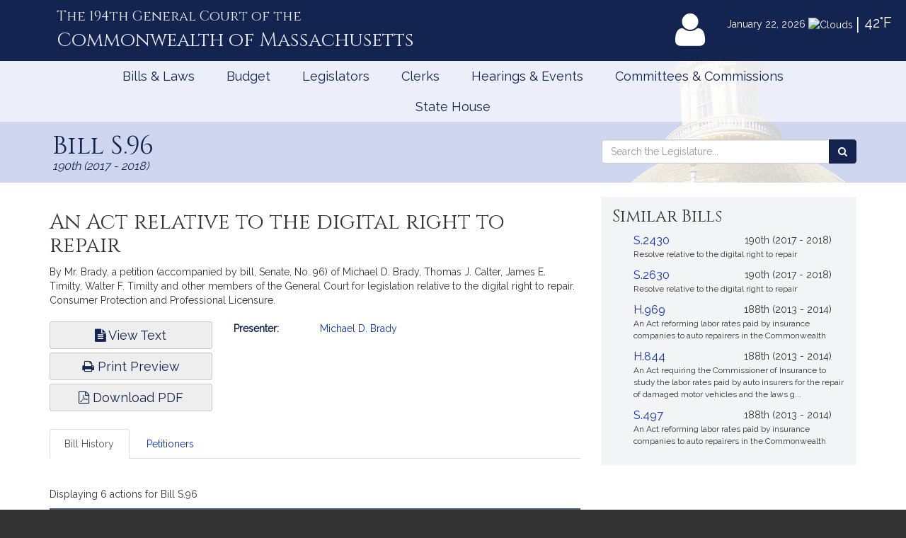

--- FILE ---
content_type: text/html; charset=utf-8
request_url: https://www.google.com/recaptcha/api2/anchor?ar=1&k=6LffVvYUAAAAAFgtGnNLexZBT_BK7JzNbOEBaljw&co=aHR0cHM6Ly9tYWxlZ2lzbGF0dXJlLmdvdjo0NDM.&hl=en&v=PoyoqOPhxBO7pBk68S4YbpHZ&size=normal&anchor-ms=20000&execute-ms=30000&cb=okrerh46bujl
body_size: 49668
content:
<!DOCTYPE HTML><html dir="ltr" lang="en"><head><meta http-equiv="Content-Type" content="text/html; charset=UTF-8">
<meta http-equiv="X-UA-Compatible" content="IE=edge">
<title>reCAPTCHA</title>
<style type="text/css">
/* cyrillic-ext */
@font-face {
  font-family: 'Roboto';
  font-style: normal;
  font-weight: 400;
  font-stretch: 100%;
  src: url(//fonts.gstatic.com/s/roboto/v48/KFO7CnqEu92Fr1ME7kSn66aGLdTylUAMa3GUBHMdazTgWw.woff2) format('woff2');
  unicode-range: U+0460-052F, U+1C80-1C8A, U+20B4, U+2DE0-2DFF, U+A640-A69F, U+FE2E-FE2F;
}
/* cyrillic */
@font-face {
  font-family: 'Roboto';
  font-style: normal;
  font-weight: 400;
  font-stretch: 100%;
  src: url(//fonts.gstatic.com/s/roboto/v48/KFO7CnqEu92Fr1ME7kSn66aGLdTylUAMa3iUBHMdazTgWw.woff2) format('woff2');
  unicode-range: U+0301, U+0400-045F, U+0490-0491, U+04B0-04B1, U+2116;
}
/* greek-ext */
@font-face {
  font-family: 'Roboto';
  font-style: normal;
  font-weight: 400;
  font-stretch: 100%;
  src: url(//fonts.gstatic.com/s/roboto/v48/KFO7CnqEu92Fr1ME7kSn66aGLdTylUAMa3CUBHMdazTgWw.woff2) format('woff2');
  unicode-range: U+1F00-1FFF;
}
/* greek */
@font-face {
  font-family: 'Roboto';
  font-style: normal;
  font-weight: 400;
  font-stretch: 100%;
  src: url(//fonts.gstatic.com/s/roboto/v48/KFO7CnqEu92Fr1ME7kSn66aGLdTylUAMa3-UBHMdazTgWw.woff2) format('woff2');
  unicode-range: U+0370-0377, U+037A-037F, U+0384-038A, U+038C, U+038E-03A1, U+03A3-03FF;
}
/* math */
@font-face {
  font-family: 'Roboto';
  font-style: normal;
  font-weight: 400;
  font-stretch: 100%;
  src: url(//fonts.gstatic.com/s/roboto/v48/KFO7CnqEu92Fr1ME7kSn66aGLdTylUAMawCUBHMdazTgWw.woff2) format('woff2');
  unicode-range: U+0302-0303, U+0305, U+0307-0308, U+0310, U+0312, U+0315, U+031A, U+0326-0327, U+032C, U+032F-0330, U+0332-0333, U+0338, U+033A, U+0346, U+034D, U+0391-03A1, U+03A3-03A9, U+03B1-03C9, U+03D1, U+03D5-03D6, U+03F0-03F1, U+03F4-03F5, U+2016-2017, U+2034-2038, U+203C, U+2040, U+2043, U+2047, U+2050, U+2057, U+205F, U+2070-2071, U+2074-208E, U+2090-209C, U+20D0-20DC, U+20E1, U+20E5-20EF, U+2100-2112, U+2114-2115, U+2117-2121, U+2123-214F, U+2190, U+2192, U+2194-21AE, U+21B0-21E5, U+21F1-21F2, U+21F4-2211, U+2213-2214, U+2216-22FF, U+2308-230B, U+2310, U+2319, U+231C-2321, U+2336-237A, U+237C, U+2395, U+239B-23B7, U+23D0, U+23DC-23E1, U+2474-2475, U+25AF, U+25B3, U+25B7, U+25BD, U+25C1, U+25CA, U+25CC, U+25FB, U+266D-266F, U+27C0-27FF, U+2900-2AFF, U+2B0E-2B11, U+2B30-2B4C, U+2BFE, U+3030, U+FF5B, U+FF5D, U+1D400-1D7FF, U+1EE00-1EEFF;
}
/* symbols */
@font-face {
  font-family: 'Roboto';
  font-style: normal;
  font-weight: 400;
  font-stretch: 100%;
  src: url(//fonts.gstatic.com/s/roboto/v48/KFO7CnqEu92Fr1ME7kSn66aGLdTylUAMaxKUBHMdazTgWw.woff2) format('woff2');
  unicode-range: U+0001-000C, U+000E-001F, U+007F-009F, U+20DD-20E0, U+20E2-20E4, U+2150-218F, U+2190, U+2192, U+2194-2199, U+21AF, U+21E6-21F0, U+21F3, U+2218-2219, U+2299, U+22C4-22C6, U+2300-243F, U+2440-244A, U+2460-24FF, U+25A0-27BF, U+2800-28FF, U+2921-2922, U+2981, U+29BF, U+29EB, U+2B00-2BFF, U+4DC0-4DFF, U+FFF9-FFFB, U+10140-1018E, U+10190-1019C, U+101A0, U+101D0-101FD, U+102E0-102FB, U+10E60-10E7E, U+1D2C0-1D2D3, U+1D2E0-1D37F, U+1F000-1F0FF, U+1F100-1F1AD, U+1F1E6-1F1FF, U+1F30D-1F30F, U+1F315, U+1F31C, U+1F31E, U+1F320-1F32C, U+1F336, U+1F378, U+1F37D, U+1F382, U+1F393-1F39F, U+1F3A7-1F3A8, U+1F3AC-1F3AF, U+1F3C2, U+1F3C4-1F3C6, U+1F3CA-1F3CE, U+1F3D4-1F3E0, U+1F3ED, U+1F3F1-1F3F3, U+1F3F5-1F3F7, U+1F408, U+1F415, U+1F41F, U+1F426, U+1F43F, U+1F441-1F442, U+1F444, U+1F446-1F449, U+1F44C-1F44E, U+1F453, U+1F46A, U+1F47D, U+1F4A3, U+1F4B0, U+1F4B3, U+1F4B9, U+1F4BB, U+1F4BF, U+1F4C8-1F4CB, U+1F4D6, U+1F4DA, U+1F4DF, U+1F4E3-1F4E6, U+1F4EA-1F4ED, U+1F4F7, U+1F4F9-1F4FB, U+1F4FD-1F4FE, U+1F503, U+1F507-1F50B, U+1F50D, U+1F512-1F513, U+1F53E-1F54A, U+1F54F-1F5FA, U+1F610, U+1F650-1F67F, U+1F687, U+1F68D, U+1F691, U+1F694, U+1F698, U+1F6AD, U+1F6B2, U+1F6B9-1F6BA, U+1F6BC, U+1F6C6-1F6CF, U+1F6D3-1F6D7, U+1F6E0-1F6EA, U+1F6F0-1F6F3, U+1F6F7-1F6FC, U+1F700-1F7FF, U+1F800-1F80B, U+1F810-1F847, U+1F850-1F859, U+1F860-1F887, U+1F890-1F8AD, U+1F8B0-1F8BB, U+1F8C0-1F8C1, U+1F900-1F90B, U+1F93B, U+1F946, U+1F984, U+1F996, U+1F9E9, U+1FA00-1FA6F, U+1FA70-1FA7C, U+1FA80-1FA89, U+1FA8F-1FAC6, U+1FACE-1FADC, U+1FADF-1FAE9, U+1FAF0-1FAF8, U+1FB00-1FBFF;
}
/* vietnamese */
@font-face {
  font-family: 'Roboto';
  font-style: normal;
  font-weight: 400;
  font-stretch: 100%;
  src: url(//fonts.gstatic.com/s/roboto/v48/KFO7CnqEu92Fr1ME7kSn66aGLdTylUAMa3OUBHMdazTgWw.woff2) format('woff2');
  unicode-range: U+0102-0103, U+0110-0111, U+0128-0129, U+0168-0169, U+01A0-01A1, U+01AF-01B0, U+0300-0301, U+0303-0304, U+0308-0309, U+0323, U+0329, U+1EA0-1EF9, U+20AB;
}
/* latin-ext */
@font-face {
  font-family: 'Roboto';
  font-style: normal;
  font-weight: 400;
  font-stretch: 100%;
  src: url(//fonts.gstatic.com/s/roboto/v48/KFO7CnqEu92Fr1ME7kSn66aGLdTylUAMa3KUBHMdazTgWw.woff2) format('woff2');
  unicode-range: U+0100-02BA, U+02BD-02C5, U+02C7-02CC, U+02CE-02D7, U+02DD-02FF, U+0304, U+0308, U+0329, U+1D00-1DBF, U+1E00-1E9F, U+1EF2-1EFF, U+2020, U+20A0-20AB, U+20AD-20C0, U+2113, U+2C60-2C7F, U+A720-A7FF;
}
/* latin */
@font-face {
  font-family: 'Roboto';
  font-style: normal;
  font-weight: 400;
  font-stretch: 100%;
  src: url(//fonts.gstatic.com/s/roboto/v48/KFO7CnqEu92Fr1ME7kSn66aGLdTylUAMa3yUBHMdazQ.woff2) format('woff2');
  unicode-range: U+0000-00FF, U+0131, U+0152-0153, U+02BB-02BC, U+02C6, U+02DA, U+02DC, U+0304, U+0308, U+0329, U+2000-206F, U+20AC, U+2122, U+2191, U+2193, U+2212, U+2215, U+FEFF, U+FFFD;
}
/* cyrillic-ext */
@font-face {
  font-family: 'Roboto';
  font-style: normal;
  font-weight: 500;
  font-stretch: 100%;
  src: url(//fonts.gstatic.com/s/roboto/v48/KFO7CnqEu92Fr1ME7kSn66aGLdTylUAMa3GUBHMdazTgWw.woff2) format('woff2');
  unicode-range: U+0460-052F, U+1C80-1C8A, U+20B4, U+2DE0-2DFF, U+A640-A69F, U+FE2E-FE2F;
}
/* cyrillic */
@font-face {
  font-family: 'Roboto';
  font-style: normal;
  font-weight: 500;
  font-stretch: 100%;
  src: url(//fonts.gstatic.com/s/roboto/v48/KFO7CnqEu92Fr1ME7kSn66aGLdTylUAMa3iUBHMdazTgWw.woff2) format('woff2');
  unicode-range: U+0301, U+0400-045F, U+0490-0491, U+04B0-04B1, U+2116;
}
/* greek-ext */
@font-face {
  font-family: 'Roboto';
  font-style: normal;
  font-weight: 500;
  font-stretch: 100%;
  src: url(//fonts.gstatic.com/s/roboto/v48/KFO7CnqEu92Fr1ME7kSn66aGLdTylUAMa3CUBHMdazTgWw.woff2) format('woff2');
  unicode-range: U+1F00-1FFF;
}
/* greek */
@font-face {
  font-family: 'Roboto';
  font-style: normal;
  font-weight: 500;
  font-stretch: 100%;
  src: url(//fonts.gstatic.com/s/roboto/v48/KFO7CnqEu92Fr1ME7kSn66aGLdTylUAMa3-UBHMdazTgWw.woff2) format('woff2');
  unicode-range: U+0370-0377, U+037A-037F, U+0384-038A, U+038C, U+038E-03A1, U+03A3-03FF;
}
/* math */
@font-face {
  font-family: 'Roboto';
  font-style: normal;
  font-weight: 500;
  font-stretch: 100%;
  src: url(//fonts.gstatic.com/s/roboto/v48/KFO7CnqEu92Fr1ME7kSn66aGLdTylUAMawCUBHMdazTgWw.woff2) format('woff2');
  unicode-range: U+0302-0303, U+0305, U+0307-0308, U+0310, U+0312, U+0315, U+031A, U+0326-0327, U+032C, U+032F-0330, U+0332-0333, U+0338, U+033A, U+0346, U+034D, U+0391-03A1, U+03A3-03A9, U+03B1-03C9, U+03D1, U+03D5-03D6, U+03F0-03F1, U+03F4-03F5, U+2016-2017, U+2034-2038, U+203C, U+2040, U+2043, U+2047, U+2050, U+2057, U+205F, U+2070-2071, U+2074-208E, U+2090-209C, U+20D0-20DC, U+20E1, U+20E5-20EF, U+2100-2112, U+2114-2115, U+2117-2121, U+2123-214F, U+2190, U+2192, U+2194-21AE, U+21B0-21E5, U+21F1-21F2, U+21F4-2211, U+2213-2214, U+2216-22FF, U+2308-230B, U+2310, U+2319, U+231C-2321, U+2336-237A, U+237C, U+2395, U+239B-23B7, U+23D0, U+23DC-23E1, U+2474-2475, U+25AF, U+25B3, U+25B7, U+25BD, U+25C1, U+25CA, U+25CC, U+25FB, U+266D-266F, U+27C0-27FF, U+2900-2AFF, U+2B0E-2B11, U+2B30-2B4C, U+2BFE, U+3030, U+FF5B, U+FF5D, U+1D400-1D7FF, U+1EE00-1EEFF;
}
/* symbols */
@font-face {
  font-family: 'Roboto';
  font-style: normal;
  font-weight: 500;
  font-stretch: 100%;
  src: url(//fonts.gstatic.com/s/roboto/v48/KFO7CnqEu92Fr1ME7kSn66aGLdTylUAMaxKUBHMdazTgWw.woff2) format('woff2');
  unicode-range: U+0001-000C, U+000E-001F, U+007F-009F, U+20DD-20E0, U+20E2-20E4, U+2150-218F, U+2190, U+2192, U+2194-2199, U+21AF, U+21E6-21F0, U+21F3, U+2218-2219, U+2299, U+22C4-22C6, U+2300-243F, U+2440-244A, U+2460-24FF, U+25A0-27BF, U+2800-28FF, U+2921-2922, U+2981, U+29BF, U+29EB, U+2B00-2BFF, U+4DC0-4DFF, U+FFF9-FFFB, U+10140-1018E, U+10190-1019C, U+101A0, U+101D0-101FD, U+102E0-102FB, U+10E60-10E7E, U+1D2C0-1D2D3, U+1D2E0-1D37F, U+1F000-1F0FF, U+1F100-1F1AD, U+1F1E6-1F1FF, U+1F30D-1F30F, U+1F315, U+1F31C, U+1F31E, U+1F320-1F32C, U+1F336, U+1F378, U+1F37D, U+1F382, U+1F393-1F39F, U+1F3A7-1F3A8, U+1F3AC-1F3AF, U+1F3C2, U+1F3C4-1F3C6, U+1F3CA-1F3CE, U+1F3D4-1F3E0, U+1F3ED, U+1F3F1-1F3F3, U+1F3F5-1F3F7, U+1F408, U+1F415, U+1F41F, U+1F426, U+1F43F, U+1F441-1F442, U+1F444, U+1F446-1F449, U+1F44C-1F44E, U+1F453, U+1F46A, U+1F47D, U+1F4A3, U+1F4B0, U+1F4B3, U+1F4B9, U+1F4BB, U+1F4BF, U+1F4C8-1F4CB, U+1F4D6, U+1F4DA, U+1F4DF, U+1F4E3-1F4E6, U+1F4EA-1F4ED, U+1F4F7, U+1F4F9-1F4FB, U+1F4FD-1F4FE, U+1F503, U+1F507-1F50B, U+1F50D, U+1F512-1F513, U+1F53E-1F54A, U+1F54F-1F5FA, U+1F610, U+1F650-1F67F, U+1F687, U+1F68D, U+1F691, U+1F694, U+1F698, U+1F6AD, U+1F6B2, U+1F6B9-1F6BA, U+1F6BC, U+1F6C6-1F6CF, U+1F6D3-1F6D7, U+1F6E0-1F6EA, U+1F6F0-1F6F3, U+1F6F7-1F6FC, U+1F700-1F7FF, U+1F800-1F80B, U+1F810-1F847, U+1F850-1F859, U+1F860-1F887, U+1F890-1F8AD, U+1F8B0-1F8BB, U+1F8C0-1F8C1, U+1F900-1F90B, U+1F93B, U+1F946, U+1F984, U+1F996, U+1F9E9, U+1FA00-1FA6F, U+1FA70-1FA7C, U+1FA80-1FA89, U+1FA8F-1FAC6, U+1FACE-1FADC, U+1FADF-1FAE9, U+1FAF0-1FAF8, U+1FB00-1FBFF;
}
/* vietnamese */
@font-face {
  font-family: 'Roboto';
  font-style: normal;
  font-weight: 500;
  font-stretch: 100%;
  src: url(//fonts.gstatic.com/s/roboto/v48/KFO7CnqEu92Fr1ME7kSn66aGLdTylUAMa3OUBHMdazTgWw.woff2) format('woff2');
  unicode-range: U+0102-0103, U+0110-0111, U+0128-0129, U+0168-0169, U+01A0-01A1, U+01AF-01B0, U+0300-0301, U+0303-0304, U+0308-0309, U+0323, U+0329, U+1EA0-1EF9, U+20AB;
}
/* latin-ext */
@font-face {
  font-family: 'Roboto';
  font-style: normal;
  font-weight: 500;
  font-stretch: 100%;
  src: url(//fonts.gstatic.com/s/roboto/v48/KFO7CnqEu92Fr1ME7kSn66aGLdTylUAMa3KUBHMdazTgWw.woff2) format('woff2');
  unicode-range: U+0100-02BA, U+02BD-02C5, U+02C7-02CC, U+02CE-02D7, U+02DD-02FF, U+0304, U+0308, U+0329, U+1D00-1DBF, U+1E00-1E9F, U+1EF2-1EFF, U+2020, U+20A0-20AB, U+20AD-20C0, U+2113, U+2C60-2C7F, U+A720-A7FF;
}
/* latin */
@font-face {
  font-family: 'Roboto';
  font-style: normal;
  font-weight: 500;
  font-stretch: 100%;
  src: url(//fonts.gstatic.com/s/roboto/v48/KFO7CnqEu92Fr1ME7kSn66aGLdTylUAMa3yUBHMdazQ.woff2) format('woff2');
  unicode-range: U+0000-00FF, U+0131, U+0152-0153, U+02BB-02BC, U+02C6, U+02DA, U+02DC, U+0304, U+0308, U+0329, U+2000-206F, U+20AC, U+2122, U+2191, U+2193, U+2212, U+2215, U+FEFF, U+FFFD;
}
/* cyrillic-ext */
@font-face {
  font-family: 'Roboto';
  font-style: normal;
  font-weight: 900;
  font-stretch: 100%;
  src: url(//fonts.gstatic.com/s/roboto/v48/KFO7CnqEu92Fr1ME7kSn66aGLdTylUAMa3GUBHMdazTgWw.woff2) format('woff2');
  unicode-range: U+0460-052F, U+1C80-1C8A, U+20B4, U+2DE0-2DFF, U+A640-A69F, U+FE2E-FE2F;
}
/* cyrillic */
@font-face {
  font-family: 'Roboto';
  font-style: normal;
  font-weight: 900;
  font-stretch: 100%;
  src: url(//fonts.gstatic.com/s/roboto/v48/KFO7CnqEu92Fr1ME7kSn66aGLdTylUAMa3iUBHMdazTgWw.woff2) format('woff2');
  unicode-range: U+0301, U+0400-045F, U+0490-0491, U+04B0-04B1, U+2116;
}
/* greek-ext */
@font-face {
  font-family: 'Roboto';
  font-style: normal;
  font-weight: 900;
  font-stretch: 100%;
  src: url(//fonts.gstatic.com/s/roboto/v48/KFO7CnqEu92Fr1ME7kSn66aGLdTylUAMa3CUBHMdazTgWw.woff2) format('woff2');
  unicode-range: U+1F00-1FFF;
}
/* greek */
@font-face {
  font-family: 'Roboto';
  font-style: normal;
  font-weight: 900;
  font-stretch: 100%;
  src: url(//fonts.gstatic.com/s/roboto/v48/KFO7CnqEu92Fr1ME7kSn66aGLdTylUAMa3-UBHMdazTgWw.woff2) format('woff2');
  unicode-range: U+0370-0377, U+037A-037F, U+0384-038A, U+038C, U+038E-03A1, U+03A3-03FF;
}
/* math */
@font-face {
  font-family: 'Roboto';
  font-style: normal;
  font-weight: 900;
  font-stretch: 100%;
  src: url(//fonts.gstatic.com/s/roboto/v48/KFO7CnqEu92Fr1ME7kSn66aGLdTylUAMawCUBHMdazTgWw.woff2) format('woff2');
  unicode-range: U+0302-0303, U+0305, U+0307-0308, U+0310, U+0312, U+0315, U+031A, U+0326-0327, U+032C, U+032F-0330, U+0332-0333, U+0338, U+033A, U+0346, U+034D, U+0391-03A1, U+03A3-03A9, U+03B1-03C9, U+03D1, U+03D5-03D6, U+03F0-03F1, U+03F4-03F5, U+2016-2017, U+2034-2038, U+203C, U+2040, U+2043, U+2047, U+2050, U+2057, U+205F, U+2070-2071, U+2074-208E, U+2090-209C, U+20D0-20DC, U+20E1, U+20E5-20EF, U+2100-2112, U+2114-2115, U+2117-2121, U+2123-214F, U+2190, U+2192, U+2194-21AE, U+21B0-21E5, U+21F1-21F2, U+21F4-2211, U+2213-2214, U+2216-22FF, U+2308-230B, U+2310, U+2319, U+231C-2321, U+2336-237A, U+237C, U+2395, U+239B-23B7, U+23D0, U+23DC-23E1, U+2474-2475, U+25AF, U+25B3, U+25B7, U+25BD, U+25C1, U+25CA, U+25CC, U+25FB, U+266D-266F, U+27C0-27FF, U+2900-2AFF, U+2B0E-2B11, U+2B30-2B4C, U+2BFE, U+3030, U+FF5B, U+FF5D, U+1D400-1D7FF, U+1EE00-1EEFF;
}
/* symbols */
@font-face {
  font-family: 'Roboto';
  font-style: normal;
  font-weight: 900;
  font-stretch: 100%;
  src: url(//fonts.gstatic.com/s/roboto/v48/KFO7CnqEu92Fr1ME7kSn66aGLdTylUAMaxKUBHMdazTgWw.woff2) format('woff2');
  unicode-range: U+0001-000C, U+000E-001F, U+007F-009F, U+20DD-20E0, U+20E2-20E4, U+2150-218F, U+2190, U+2192, U+2194-2199, U+21AF, U+21E6-21F0, U+21F3, U+2218-2219, U+2299, U+22C4-22C6, U+2300-243F, U+2440-244A, U+2460-24FF, U+25A0-27BF, U+2800-28FF, U+2921-2922, U+2981, U+29BF, U+29EB, U+2B00-2BFF, U+4DC0-4DFF, U+FFF9-FFFB, U+10140-1018E, U+10190-1019C, U+101A0, U+101D0-101FD, U+102E0-102FB, U+10E60-10E7E, U+1D2C0-1D2D3, U+1D2E0-1D37F, U+1F000-1F0FF, U+1F100-1F1AD, U+1F1E6-1F1FF, U+1F30D-1F30F, U+1F315, U+1F31C, U+1F31E, U+1F320-1F32C, U+1F336, U+1F378, U+1F37D, U+1F382, U+1F393-1F39F, U+1F3A7-1F3A8, U+1F3AC-1F3AF, U+1F3C2, U+1F3C4-1F3C6, U+1F3CA-1F3CE, U+1F3D4-1F3E0, U+1F3ED, U+1F3F1-1F3F3, U+1F3F5-1F3F7, U+1F408, U+1F415, U+1F41F, U+1F426, U+1F43F, U+1F441-1F442, U+1F444, U+1F446-1F449, U+1F44C-1F44E, U+1F453, U+1F46A, U+1F47D, U+1F4A3, U+1F4B0, U+1F4B3, U+1F4B9, U+1F4BB, U+1F4BF, U+1F4C8-1F4CB, U+1F4D6, U+1F4DA, U+1F4DF, U+1F4E3-1F4E6, U+1F4EA-1F4ED, U+1F4F7, U+1F4F9-1F4FB, U+1F4FD-1F4FE, U+1F503, U+1F507-1F50B, U+1F50D, U+1F512-1F513, U+1F53E-1F54A, U+1F54F-1F5FA, U+1F610, U+1F650-1F67F, U+1F687, U+1F68D, U+1F691, U+1F694, U+1F698, U+1F6AD, U+1F6B2, U+1F6B9-1F6BA, U+1F6BC, U+1F6C6-1F6CF, U+1F6D3-1F6D7, U+1F6E0-1F6EA, U+1F6F0-1F6F3, U+1F6F7-1F6FC, U+1F700-1F7FF, U+1F800-1F80B, U+1F810-1F847, U+1F850-1F859, U+1F860-1F887, U+1F890-1F8AD, U+1F8B0-1F8BB, U+1F8C0-1F8C1, U+1F900-1F90B, U+1F93B, U+1F946, U+1F984, U+1F996, U+1F9E9, U+1FA00-1FA6F, U+1FA70-1FA7C, U+1FA80-1FA89, U+1FA8F-1FAC6, U+1FACE-1FADC, U+1FADF-1FAE9, U+1FAF0-1FAF8, U+1FB00-1FBFF;
}
/* vietnamese */
@font-face {
  font-family: 'Roboto';
  font-style: normal;
  font-weight: 900;
  font-stretch: 100%;
  src: url(//fonts.gstatic.com/s/roboto/v48/KFO7CnqEu92Fr1ME7kSn66aGLdTylUAMa3OUBHMdazTgWw.woff2) format('woff2');
  unicode-range: U+0102-0103, U+0110-0111, U+0128-0129, U+0168-0169, U+01A0-01A1, U+01AF-01B0, U+0300-0301, U+0303-0304, U+0308-0309, U+0323, U+0329, U+1EA0-1EF9, U+20AB;
}
/* latin-ext */
@font-face {
  font-family: 'Roboto';
  font-style: normal;
  font-weight: 900;
  font-stretch: 100%;
  src: url(//fonts.gstatic.com/s/roboto/v48/KFO7CnqEu92Fr1ME7kSn66aGLdTylUAMa3KUBHMdazTgWw.woff2) format('woff2');
  unicode-range: U+0100-02BA, U+02BD-02C5, U+02C7-02CC, U+02CE-02D7, U+02DD-02FF, U+0304, U+0308, U+0329, U+1D00-1DBF, U+1E00-1E9F, U+1EF2-1EFF, U+2020, U+20A0-20AB, U+20AD-20C0, U+2113, U+2C60-2C7F, U+A720-A7FF;
}
/* latin */
@font-face {
  font-family: 'Roboto';
  font-style: normal;
  font-weight: 900;
  font-stretch: 100%;
  src: url(//fonts.gstatic.com/s/roboto/v48/KFO7CnqEu92Fr1ME7kSn66aGLdTylUAMa3yUBHMdazQ.woff2) format('woff2');
  unicode-range: U+0000-00FF, U+0131, U+0152-0153, U+02BB-02BC, U+02C6, U+02DA, U+02DC, U+0304, U+0308, U+0329, U+2000-206F, U+20AC, U+2122, U+2191, U+2193, U+2212, U+2215, U+FEFF, U+FFFD;
}

</style>
<link rel="stylesheet" type="text/css" href="https://www.gstatic.com/recaptcha/releases/PoyoqOPhxBO7pBk68S4YbpHZ/styles__ltr.css">
<script nonce="qR0Ymo8RUqQ1pREHOse3kg" type="text/javascript">window['__recaptcha_api'] = 'https://www.google.com/recaptcha/api2/';</script>
<script type="text/javascript" src="https://www.gstatic.com/recaptcha/releases/PoyoqOPhxBO7pBk68S4YbpHZ/recaptcha__en.js" nonce="qR0Ymo8RUqQ1pREHOse3kg">
      
    </script></head>
<body><div id="rc-anchor-alert" class="rc-anchor-alert"></div>
<input type="hidden" id="recaptcha-token" value="[base64]">
<script type="text/javascript" nonce="qR0Ymo8RUqQ1pREHOse3kg">
      recaptcha.anchor.Main.init("[\x22ainput\x22,[\x22bgdata\x22,\x22\x22,\[base64]/[base64]/[base64]/[base64]/[base64]/[base64]/KGcoTywyNTMsTy5PKSxVRyhPLEMpKTpnKE8sMjUzLEMpLE8pKSxsKSksTykpfSxieT1mdW5jdGlvbihDLE8sdSxsKXtmb3IobD0odT1SKEMpLDApO08+MDtPLS0pbD1sPDw4fFooQyk7ZyhDLHUsbCl9LFVHPWZ1bmN0aW9uKEMsTyl7Qy5pLmxlbmd0aD4xMDQ/[base64]/[base64]/[base64]/[base64]/[base64]/[base64]/[base64]\\u003d\x22,\[base64]\x22,\x22KcOWe8KgYMKCdsOjGjpLW8ORw5LDtMOowq3CpcKHbU1YbMKAeG1PwrDDhsKFwrPCjMKGPcOPGDFWVAYNWXtSWsOqUMKZwrzCjMKWwqg0w77CqMOtw5BBfcOeUcOZbsOdw6Yew5/ChMObwrzDsMOswpkDJUPCmlbChcORbHnCp8K1w5jDnSbDr2nCp8K6wo1fDcOvXMOMw4nCnybDpQZ5wo/DvMKrUcO9w5LDlMOBw7RAMMOtw5rDhMOmN8Kmwr56dMKAexHDk8Kqw73CiycSw5nDvsKTaEjDm2XDs8K5w5V0w4oDGsKRw55EesOtdzLClsK/FCzCinbDiztzcMOKU3PDk1zCoh/ClXPCvELCk2o0d8KTQsKpwpPDmMKlwqXDkhvDinPCslDClsKBw5cdPDTDqyLCjC3CqMKSFsO6w5FnwosdXMKDfE1bw51WXHBKwqPCoMOAGcKCBjbDu2XCpsONwrDCnQpQwofDvX/[base64]/DnUxVw4jCv8KwU2VFwrDCssKow5Fxw5N9w7RTUMOnwqzCpjzDmlfCmFVdw6TDmWDDl8KtwqQuwrk/[base64]/[base64]/w5/DlsOKTQfCpMOYWmvDrGgIwrdgwqJIwrQnwpsNwpACdiLDi0XDkMO7MTk6FTbCgcKbwqkdNEXDrsONUCHDrx/Dl8K2AMK8OcO1KsKfw5lzwp/Duz/[base64]/f8ORwrLCsVPDpMOtLDXCmyDCjSPDgHUSQhxnfwxyw6hgIcOjbsOlw50GbXXCksKKw6DCkCHDq8OUaSQSLDfDp8OMwqo+w4Vtw5bDoGYQfMKKF8OFcn/Cqyk4wpDCjcKtwq8JwqcZX8Orw4kaw7sswqZAfMKyw7rDosO3KMOYVnzChBU5wrPCmBjCtsOPw6IWBcOdw4XCkRIvIVvDtwplElTCnFRrw4TDjsOcw7N6ay8/KMO/wq3DicOib8K1w610wqEEcMOawpgldsKwMGgzA35lwqbClcOpwoPCm8OQEzADwocrdMKXRzPCp0bCk8KpwroLIXM8wrhAw7pbBsOPC8OPw44jZlJtdyXCqsO/ZsO2VMKHOsOew4Uewo0FwqLClMKJw4s+CkDCqMK7w5Q8CGrDiMOgw6DCu8Okw4Rdwpd1BljDnQPCgSvCq8Oyw7XCuiMsWsKQwo7DqVB2DRzCux4HwohKLMKCZXFfTHbDh1Vvw6ZrwqrDgi3DsF4Owqd8IEXCo1TCtsO+woh6ennDocK8wqXCiMOow7gDdcOEfC/DqsOYMRBHw5Y3azVHacOnBsKlNWnDsDQRZUHCn1txw6IIEHXDnsOQCsO2wp3DkkDCssOCw6bCu8K/PRMdwq7CvMKFwoBZwpBdKsKoR8OIQsO0w6p0woLDmDHCnsOEJDnCgUDCpcKvSzvDksOBVMOYw6rCi8OWwr8WwplSQUrDmcOqZxNPwrfDigzCvGXCn14xKXINwpvCqAoeC0PCiRTDsMO6LStew4kmTzAGL8KdAsOIFWHClUfDicOOw5QpwqVaV1wpw4Qkw77DpV/CjW5BFcKVOCIkw5tqPcK3IMOvwrTChSlTw65/wpjChhXCoVbDk8K/[base64]/[base64]/w6ZfSwJ0w7nCtcK1ciXCoQsswpHClCtfaMKXw4DCvsKnw6RLw6UvD8OHd3/DoB/DgBNkCMOFwotaw6bChQR7w7RDF8Kuw5jCpMKLVRTCvXoFwo/ClmYzwqh1UwTDuSLCksORwoTDmXvDnQDDizYnf8Kew4/DicKFw5HCkHwgw7DDtcKPegHCpMKlw43CoMKECzYTwrrCvDQiB3Yww5rDgcOwwojCn09GaFjDtwLCj8K3A8KFE1wgw7XDi8KZFMKPw5FJw55kw6/[base64]/[base64]/wozCigwRGMKXw5F7SMO4XMK7wp7DjiYcw6/CtcOAwot2wogzY8OlwqrChQTCncKfwr/[base64]/Cg8Okw6M4w5jDsDjDuRsEwrHCg8KZw5bCqQQ+wozDhFzDjsK2bMKSwqrDm8OAw7jCm0oowrEEwrbCsMOoM8K+wpzClxojDQxTSMKSwq1TYjogwppTYsKWw6zCpsOEJgrDtcOrVsKMesKKNBYmw5HClsOtb3PDksOQNWzDhMOhPcKuw5J/RDfDncO6w5TDqcKGcMKJw40gw7doBgMwOEVKw6PClcOvTUVYOMO0w5bCuMK2wqFnw5jCol52Y8Kxw517JwnCscK3w5nDpFjDuAvDocKiw75pczZbw64Sw4HDvcK5w6tbwr7Cniwjw4/[base64]/DrFTDizLCqMKDwrV+fcO+MMKZQy3DtcKFCMOswqQ7wpvDqTtjwp4/BF/[base64]/Ci8KEB8KTIA7Dq3BSBz/DgcOpTX97fMKfGUHDgcO2IsKhQS3DizU2w7HDt8K4B8Ojwr/Cly3CnMO1FWzCoFQEw7JiwrNuwr10S8OfC2QBDTYzw5hYNhXDtsKQccO/[base64]/CgDzCkMOUwqHCi8O7QXvDlzvDm8KbMwtDwojCoGl5w6g3F8KmbcOmRBAnwpgcecOGB2IOwqciwqLDg8KqOsOLfATCmi/Cl1fDq3XDpMOTwq/Dh8O2wqB+N8KBJSR3P0kFOgjCiV3CpR7CiFXDr3JZGMK4McOCwprCgUXCvnTDgcK8GUHDrsKoC8O9wrjDvMKCf8OhFMKIw4MqHF8nw7PDtCTDq8KBw5jDjCvCml3CknIbw5XDqMOGwpIIJ8KFw7nCq2jDocKTdFvDssKOwrB/QiEGTsK2PR09w7lJXMKhw5LCnMK+B8K9w7rDtsOPwrjCkhpEwqBJwrYfwprCo8OyQWXCpEnCjcKRSwVKwppnwoFTNsKeZ0QgwqHCpsKcwqgTLB58QMKrS8K4IsKHeTEyw7xdw6BCasKvJsK2CsOlRMO9w6Jbw4PCiMKWw53CtF4VYcKMwoMfwq/CicKuwrEiwqdmKVZuf8Oww7NOw5AFWAnDvX3DssK1GTXDiMOqwp3CvSbDjCN1IwQQPxfCtGfCjcOySHEfw67DvMKnNVQkJsKdcWISwoowwopLHcKWw4PCnkh2wrgCfwDDpCHDisKAw7EhOcKcQsOLwoxGOjDDscOSwpnCjsKywr3CnsOuR2HCqsK/QsO2w49edQQefDbDkcKRwrXDgsOYw4HDgyUsXH1uGDjCt8KNFsOuXMKVwqPCiMOiwocSU8OmR8OFw6jDhMKRwp/DgQESO8OXIhUbJ8K2w7UaRsKSV8KPw5TDqcK1Vjd3HDXCvcOnecOFS0loCHDDvMO6Sj1fejhLwrlKwpA2O8KBw5lfw4vDohlASHPCtMKDw7UbwqQIChMBw6nDjsK9EsKwehPDpcODw5LCscOxw7zDqMK/w7rCumTDscOIwoIZwo/DlMK7M2XDtXhxWcO/wqTCqMOOw5kxwoQ/DcOww7YKRsOIRMOfw4TCvD4PwoHDpcOPVMKcwqVSBFk0wqJjw6vCtsKrwqXCuCbCicO6cz/Cm8OWw5LDgh8OwpUPwrNVCcKNw6MEw6fDvTpmHD8FwoDCgXbCtCFbwpcIwoDCssKVMcK8w7AVw55OLsO3wrttwpYOw6zDtQvCn8KQw5R1BgZUwp82OgLDjnvDvFtCdFlnw6B+Em5BwoY2IcO9LMKDwoLDnFLDmMKTwqvDnMKkwrxXVg/CsEJlwoccJsKcwq/Do2x3P0bDmsKdMcKwdTknw5jDrmHCv3Bowpluw4bCq8OYTydXJH1SbMOSaMKlcsK9w6LCi8OawowcwrIDSxTCvcOFPiBAwqzDm8KDRjM3a8KAEzbCgWsVwpMmPcOaw6ggwr9yInlvDEQdw6QPJsKyw7XDqRI8fjzDgsKdQF/Co8OOw7xmADltNnvDi2LCiMKWwp3DisKNB8O2w4MSw5bCnsKUJcObc8OtH0hfw7VIHMOiwrNrw53CvlXCp8KOPsKWwqHCrXXDtH7CgsKCY2Vowow3Wx/CmVLDtDXCocK8Lit2wpzDon7CisOZw6PDncK6LSRTVMOmwpDCnQDDqcKOa0l4w7gewqHDmVjDliRsEcOrw4nCs8OkFmnDtMKwZAvDh8OjTA7CpsOqWlPCgTgWOsKTGcODwrXCgMOfwpHCsFvChMKiwpt5c8ODwqVMworChX3Cng/DjcKoFRLCpjjCocObFWHDqcOTw5zCon5kLsOAcBfDrcKDRsOLY8KXw5IZwoZzwqbClsK3wp/CiMKVwrcKwr/Cv8OMwprDsEfDtF9oKABucWlQw45DesO+wo8two7DsVY3Uk7CtVguw5E5wot3w7HChTbCh3kXw6zCs0cZwoDDnSLDjmhAwppXw6QDw51NZnzCmsOxecOjwpDCmsOOwocRwoFWcDQgbSpydHTCsTk8ScOMw5DCsyY8ByLDmCxkZMOxw6/[base64]/[base64]/DkcOpwrdMJMKuw67DgcKxw6A+C8KRdMOcOkbDpD/CscObw61oTMKKKMK0w6gvcsKtw7vCsXMEw4nDrSfDhyUYHyJTw40KZ8K6wqHDj1TDisKGwr7DsgYeJMOBRMKxNHrDuzXCgBQvCA/DhlM9HsObDEjDisOZwpB0PBLCl3jDpwDCnMOUPMKoO8Kzw6rDmMO0woYbJGprwpnCt8OkNMOVNRhjw7AEw6HDiyAGw77Cv8K/wo7Cp8O8w4kgC1JLJ8OPVcKcw7nCusKHLSfDgcOKw6YNb8KmwrdYw6w1w7/CjsO7D8OvDE1qSsKoSV7Cs8K6LW1VwrIQw7diXcKSR8KZaElTw7E/wr/[base64]/DiCLCh2cBwo3DqcOjw4AFwpXDonM/[base64]/DhVrDoCcMCSbCowpLw4TDhsO5IkwcMRZew6rCt8OJw50cX8OUQ8OpSEYgwo3CvMOKwr/DjMK5GnLDn8Kjw7t0w6TCngI+C8KCw7VtA0bCosODO8OEFlrCrV4Ba2NEVsObZMKOwp8jEsO4wrvCtCJDw6rCi8O1w7/DmsKAwpHCk8KtSsKdU8Obw7h8U8KFw6lQWcOSw47CpsKMTcKcwoxaAcKQwpJtwrTCpcKTT8OmW1/Duy8GTMK+w7k0wo50w7tfw5Bcwo/CgiwdesKWAsOfwqk6wo3DkMO7SMKQLwbDncKOw57CssO0wqd4AMKCw6TDiz4rN8Khwr4BfHdqW8O4wosdP01zw5Mow4FmwrnDnsO0wpZhw4ogw4nCigYOdcK0w7vClMK4w6HDkATChMKCNk8/w68/OsOaw5ZQNU3Clk3CogpdwrrDpRXDnFLClcKLXcOXwqNUwp3CjEvCjVrDh8KjKAzDg8OqQcKywoXDnn9PPmvCrMOxX0fCuUhYwrrDpsKueD7DgcODwqhDwrEHMMOmD8KtQU7DgljCkD1bw6ECP0fCosKnwozCmcO9w7PDmcOAw4UHw7FEwpjCpMOowq/[base64]/w4jCpx4iGiAdeMKQFQrCncO6QcOhwo51dMKyw5cjw5LDjcOpw7wnw5I5wpASIMKnwrABNFnCiTt2woJhw6nDn8ODZkhxD8KSIT7Dj2rCoyJlExA8wp5/wrTCtQfDpnHDoVp2wqrCgGDDmElxwpUNw4PCsSjDicKJw4M4CxcmMcKaw7HDvsOJw6/DgMOfwp7CoWc6dMO7wrlgw6bDh8KPBVdXwpjDj0wDZcKTw7/CuMOkI8OTwq4VAcKXCcKlQGtdw5YkCMOyw5bDmxHCu8KKZBYXYhYHw63CuSp3w7HDt0V2AMK8wpNyFcOQw4jDsX/DrcOzwpPDrmpLIAfDg8KcDwLDkGh0fWTDgcOdwpDDm8OnwqXDuwDCtsKqdUPCgsKOw4knw6/[base64]/DkcO7ZMKkwpPDmWzCm8KePXnDh8O6wqIxEyzCh8KuC8ObAMKTw73CjsKtSgvCoUzCnsK9w5QDwr5pw4hcUBo5Zj9BwoHCnjTDpR5oaARAw6IBVCIGEcOMF31vw6gKDA41wqkzU8Kga8OUWGHClWrDqsKFwr7DkkfDo8KwJQwgQG/Cr8KXwq3Dt8KuZMKUEcOsw6vDtBnDqMK7ExbCpcKhBcO4wpjDt8O7eSjDhgDDhn/DmsO8XsORZsOIBMOlwogzJcOQwq/CnsO6BSjCkQsAwqnCkXJ7wo1Yw7HCvsK1w4QQBcK4wrLDoErDv0DDm8OWLEJNXMO5w4HDvcK5FGtrwpbCjMKSwpB1McOmw6HDgFdQw4HDkgkvw6vDkDQ2wrVhHcKiw64dw6Z2SMONTkrCgHpoV8KVw53Cj8OkwrLCvsOww698birCn8O3wpnDhDBtUMOQw4BYYcO/w4ZjTMORw7LDoCpTwp5kwqzDhnwaT8Orw67DpsKnEMOKwr7DtsO9LcKowpTClXJKAk5fdXPCp8KswrdvGcOSNDB5w4TDimLDgTDDuHoGccOEw4gdX8OvwoQ9w7LDscOeNnvDkcKpemPCoHDCn8OeEcOww6fCo2E6wqvCqcOIw5HDusKWwrHCl189R8OPI1gowqrCtcK/w7jDgMOLwoHDrcOUwrAFw79rbsKaw4HCuzwrWkMXw4gjT8KQw4PChMKBw60swo7CqcORMsKRwqrCtsKDFHjDocObwrwaw7hrw7heZC0NwrFIYEIsJsOiNm/DogcDBy9Ww7TDp8O8LsOucMOJwr4fw7JpwrHDpcKUwrLDqsKsJVfCr2TDqy5dWRHCuMOiwoYmSzAKw5DCikV9wpDCjsKsDMO5wqsTw5Newpd4wq56wr3DtHLCumzDrxDDmQ/CtjNdO8ODLsKzYBjDqAnDnVsRIcKLw7bCl8KOw41INsOnFsOnwoPCmsKMO1XDtsOPwpgPwrNBwoPCkMOjNxHCgsOiLsKrw67CmsOCw7k6w6cGWg7DnsOGJgrCuBLDslELQxsvccOKwrbCiE8YawnCusK1UsOMHMKXSx0gURkAJD/CplLDpcKMworCjcK9wr1Jw6vDuSDDugfCuxjDsMOuw6nCg8Khwowswp99eSMPNEwPw5TDmx3DmQfCpR/Ck8K8FBtkXHRpwqgnwrNYeMKEw4dYSmfCkMKZw6fCiMKeScOxasKYw7PCt8K5woHDkR/[base64]/ChgLCrMOewqUuw7rCkMKBwoPCrGTCohkZw4M6PMOqw55/w5HDosOtL8ORw6XCkTQow5s0EsORwrM8SCMKw7DDlMOaMsOhw4QKSCXCmcO8c8Krw73CisOew5h/[base64]/[base64]/DjhLCrMKLRMKpG8OTPyRDwqXCly3DjcO8LsOPVMKpMxcjY8O6ZMOlaivDrgReW8Ktw7TDt8Ktw5rCu24bw7Mrw60Rw5JcwrzCkDvDnjUsw47DhBrDnMOjfAgTw6t3w44iwoZIMMKVwrQKP8K0wojCgMKzBMK3cihFw5/CsMKdLjZ2GH3ChMKaw5XCnAjDgwfCi8KyFRrDqMKcw53Chgw+d8OowqIBFm5XXMOFwobDhzDDjW4bwqxWfMKkYgFWw6HDnsKMTj8cHRHCrMK6KGXDjw7Dn8KAZMOwAWA1wqIJX8KcwofCnB1ZcMOXF8KtGErChsOhwrozw5TDjFfDr8Kfw7kJdHMpw6/DrsOpwoVzwoQ0I8OTEmZpw5/DrsKaGm/DrynDvSIJQ8KJw7JbCcOudGJ3w47DqA41UsOuecKbwqDDu8OwTsKowo7DpRXCqcOGAjIkVCpmTUTDvmDDosKcG8OIDMOvdDvCrUAVRDIXIMOaw5www7rDjSIvJHJBN8OdwqdfZ0ZZQwJ/w5luwqQGAFppIsKGw4RjwqMdZj9CV1B4CUfDr8OZECILw7XCmMOyC8KAWQfDsVjCh0k5c1zDjsK6cMKrUcOQwqXDm2HDmjZxwoTDkhHCpsOiwogUCMKFwq0XwrRqwrnDrsO6wrTDvsKRJ8KyOykBRMOTD3oURcKiw7DDjinChsOVwr/[base64]/CscK5XcOqw7bCn8Krw41iHktBEMKEEsKgwq8lJcOgHsOBKcOmw6/DuQTDmSzDp8KNw6nCl8KBwrtlR8O3wpHDsFIDBhLCmic0w6IKwos7w5vCulHCtcOBwpnDvUllwq/Cp8O3ED/[base64]/DicK4EwJww4AcE03CmcKpO8Okwq/DucK8wr7DqCd1w6jCvMK6wooSw6XCphrCs8OHwo3Cs8K8wqkeK2XCvmB0QsOYRcO0WMKoOsOoYsOEw59mIDrDv8KKUMOnXSFlNcOMw5Udw7zDvMKVwod6worDqsODw7XCi0stV2VobDEWXTTCgcKOw7jClcOxNyRSJUTDksKILDINw7tnW35gw4k/dR90McKhw4fCoRA/VMOMb8OXU8K6w4pXw4PDvxI+w6PDl8O4R8KmEcK4BcOHwpINSRjCrGbDhMKXdsOTfyvDqk8mDAZgwok2w5XCi8K/[base64]/[base64]/DscKlw5o9wp0aw7/CnsKxXhs/FijDpHFPeMOvJsOydlfCk8O4SUd5w4HDlcOWw7TCklzDo8KsZ2U4woV7wpzCpG3DksOyw4LCmcKkw7zDgsKlwr9KScK/BF5HwrUGTlZEw7wZwq7CjMOqw6xdCcKZVsO/XcKeV2vCvUjClTM/[base64]/CkMK9fyV6fUBSw6zCsj7DpWDDg31/NcKYWyzCtnFfXsK4OsOjM8OIw5nDuMKzLT8Bw4XCgsOow50CQwlDTHTCtjx6w43CgcKAXCDDlntHERvDuFXDsMKYMAZuGVbDj0xUw5MdwovCmMOswr/[base64]/DkAl1w7zDrVAHw4R0Xmtdw6TCjWrDicKBARJ/IUTDpW7CscOuEmvCmcOXw7ZjAT4fwpAxVcKMEsKPwoF0wrA2VsOEdsKcwp18wpTDvGvDgMKWwpkiQcKxw6pbc27CoGp5OcO9ZcO/BsOHAsKqZ3fDpy3DoVTDhEXDkC3DpsOHw51hwpt+wqrCqcKGw4vCilwgw6QrG8KLwqDDjMKowq/Cpw8kdMKuA8K3wqUefwPDqcOqwqM9MMKyeMOHOhbDisKIw4pEJ0htYyDCiC/DiMKROxDDlFVtw5LCphPDvTTDrcKdIk3DmmDCgcKAaxAfwq8Nw4cGe8OXYwRcw7nCqiTClsK+LwjDgFvCuDUGw6bDpGLCssOXw5zCiTlHGsKbVMK2w7FyQcOsw7wGYMKwwoHCu150biYkBU/DszF+wosERFsRcDsMw6IlwqnDhzdsK8OidBbDgwHCv1HDtcKic8KkwqBxeT4iwpgMVU8RfsOyc093wpDDpwA6wqlxZ8KVNwsIP8ONw7fDrsO9wo7DuMO/Q8O6wrUMYcK1w5/CpcOtwrnDuWk1QF7DgEM5wrnCtW7DtRYHw5wsLsONwpTDvMOlw4fCqcO8C3rDgAAYw6jDj8K8LcO7w7pOw6/Cmm7CnirDvWLDkUdrf8KPeCPDlnRKw5vDgWdjwoFsw5g7b0TDkMOtPcKTT8KxCMOWesKBa8OSQjUIJcKGCcOKZG11w5zDmCXCiXHCux/Cim/DkHt6w5o0MsOeZHwVwoPDgRhhBmrCsEE+worCi2XDtMKZw4vCiWMPw6XCjwE5woPCjMKqwqDDmcKuEknCkMKrOhIjwok2woVbwr7Cj2DCqy/DiVNhdcKAwo8nXcKOwoAudkTDoMOPKQhWdsKEwpbDhjXCtw87CWtTw6jCucOXfcOuw411wpF6woYLw7VIcMK6wr7Dk8KtcQPCs8OQw5rCgsKjAQDCgMKtwrDDp2vCl2fDvcOmWBo8GMKhw4pIw43CsXbDt8O7IMKEeh/DvkrDoMKpEMOoJA0tw5UGNMOpw4oCW8ORIGEpwonCrcKSwqJZwoISU0zDmE0swoTDiMKxwr7DmMKgw7IAEi3DqcOfC09WwojDtMK7Lwk6F8OYwo/CsBzDrsOFemhewoTCkcKLO8OMYxPChMOBw4PDpsK/w6fDg0xnw7VWZxdPw69KSEUaK37Dl8ONG3rDqmvChkzDlMOjFRTCqMK8OGvCglvCpldgDsO1wr7CnV7Ds34vP3PCs1TDscKCw6BmIm1VMMOpTsOUwoTDp8O0KEjDpkHDmMOKGcO7wojClsK7cGTCk1zDmgF8wo7CgMOePsOMWxpnRWDCk8K8EMKYLsKVI2/Cq8OTCsOvRnXDnS/Dq8KlMMKawq5Twq/DjsOSw4LDgDk4G0vDnUc0wp/[base64]/[base64]/CqMKcw5/ChTjDnsKqbMOSw61aUW/[base64]/ChB8vKcK2U8O7w58pV8OKasOtHAQDw4rCtMOgTDrCo8K2wqALf23DncOFw6BlwqMGcsOOG8K5TSnCmQM/A8Knw6/[base64]/ChcOzecOBw6zDnB0zblTDnsOYwrTDlW4KMA/[base64]/[base64]/CvHxJN8Kfw7TChDPCtRIAwojCv8Ovw47CrsOnI1rCo8K8wpgMw6TDrMOpw7rDvmPDqsK5wrXCuxTDtMKKwqTCoSnDhMOqajHCm8OJwqrCrj/DjVfDrgcqw6FgEcOQLMO+wqnCnUbCisOpw6x1dcK6wrLCscKhETsXwpzCiC7CvsO3wr8qwrcRAMKzFMKOOMKKbwUTwqBBKsK5w7fCl2HCuwRiwr/CkcKrH8Oew4oGYsKrUhIKwrdzwqUkTMKrB8KUXMO3X0hawrnCvsKpHk4TMnFIQ2tMbzXDukcEHMO9XcO0wqbCrMOEYxoxR8OJGwUGL8OIw63DtAISw5BuewzDoVZ+bWbDmsOVw5/CvcKmAhbCoVFSIUfDmnbDh8KjClDChGxhwqLCm8Onw6nDoD3Cq0ouw4vCi8KjwqA1wqDCsMOWV8O/I8KLw67CkMOBMRI/HUPCg8OYLsOswohTMsKgPW7DhcO/[base64]/[base64]/FEsEwoUiEArCs0zDicO7UMOowr7Dth3Dp8Olw5Mnw5cnwqpnwoBow5PDkRNxw59JYjJGw4XCtcKgw4TDo8KpwpnDnMKew7wvT3w+YcKtw6wZQmJYOjh1GVvDlMKswoZOKMKtwpwWZcOER0zDiT3DrMKnwpnDmlobw4/CvxVQNMONw5LDr30cH8KFUHbDr8KZw6vCsMOkPsObR8KcwpLCkxbCt3h+PW7Dj8K+D8Ozwq7CnFzClMKKwq1JwrXCrgjChhLCvMO1dsKGw7smJMKRw4vDiMKTwpEDwpbDojXCrxhKFzYZOCQ4b8KVK1/CnS3DuMKQwq3DgcOsw70qw43CsCpMwpBGw6nDvMK2NzcxOsO+Y8KFRMKOwrfDk8OZwrjCsnnDjVBwOMOwU8Khc8KVTsOqw5HDui4wwq7CsD1vwq0zwrAPw5/Dn8OhwpvDjQ/DsVHDtsOqHwnDphnDgcODDXZUw4dEw7nCoMObw6poRxzCqsOIAG5yEkJiAsOwwrNOwqJJBgt3w7F3woDCqMOOw7vDiMOlwrBhScOfw7dCwqvDhMOew7pdacKpRGjDvMKSwpUDCMKlw7PCmMO4XcKaw6xUw5hWw6pNwonDg8OFw4Z6w5PCllnDrFspw4TDvF/CjzpKek7ColHDpcOXw7rCt1DDhsKPw47CukPDsMOjdcOWw5HCpMO8OxRhwojCpsKScBvDiXVMwqrDvy4ow7MGcEbCqT1owqlJNl3Dug/DvUzCrFp0DVwXRsOWw5NHX8OVIy/Co8OpwpjDq8ORXMKpT8K/wpXDu3rDq8OiY0c4w4HDlDHCh8KOHMOIKcOHw6/DqcOaEsKXw6LClcOLRMOhw5zCnMKKwqHCvMOzWQxew6nDhwfCpMKfw4FYNsOyw45STsORAcOeGCvCtcO3GMOxcMOwwrMPQsKIwrzDompiwqEcAisnDcOwXxbCsVwKEcO+QsOjw67DuQLCtHvDknczw5zCsnoSwqfCrwV6MifDksKNwroGw5Q2HBfCrjF0wq/CmCViUj/[base64]/Ty7DmcO6wqRYw7RnMcOYDhrDiBnChit2w609wonDmMK0w4/Cl14sOVZeWcOUAMKlDcK2wrnDhwwTwrjDgsOIKi0bRcKlW8OjwpnDpMOaIRjDs8OEw6M/[base64]/[base64]/CrVLCom3Cq8Krw6cfw6hhw7NXVRN0w5rDn8K0w7UCwrDDlsK/AsOqwo8TDsOxw5IyFULClmx6wq1kw5ISw5okw4nCp8OKPQfChXvDvh/ChQLDmcKJwqLCicOUYsO0K8OaenJfw5xww7LDk3/CmMOlNMOmw7t+w7bDnx5NGD3DlhfCsSBwwoDDuTI2KzXDoMOacj1Mw559FMKBXl/Dqj9oC8O4w45Pw6TDkMKxSynDtsKFwpxxDMOpdHbDjAEQwrBiw4BFA3UuwozDssOFw5YWJm1OAB/CtsOndsKTH8Kgw7NNEXoZw5cEwqvCm0kQwrfDiMK4N8KLBMKQDsOaSmTCqEJUcUrDpMKCwpdiMMOLw47DjsOmTV7Clz/DgcOfDsK5wq5Vwp7Cq8OEwp7Dn8KKJMOBw4LCl1QzUMO8wpDCm8OUElHDt0kpBcOXAWhnw5bDq8KTAVTCoCl7VcKhw75WPXowfDzDmcOnw6cfGcK+NmHDqH3Di8Ktw4YewocMwqfCvGfDr04fwoHCmMKLwqJXBsKEeMORPwXDtcK5AHA/woFkGk0FRkbCpcKRwosrMXJsEMKxwojCnVPDjMKgw458w5d1wofDt8KRRGE+Q8KpCEjCuz3DtsOUw6h/cGfDr8OBSTLCu8Kcw7gMw4NLwqliHX3DlMOFKMKNdcK8Y1h4wrXDsgtIFBLCuXxnLMK6DT8twrzCv8KwG2/DgsKfIsKlw4zCuMOba8O6wqghwpDDvsK+L8OEw7XCnMKLSsKGH0PCth3Cpxoyc8Kcw6XDv8Ocw5RQw4A4EcKSw4x3fmnDgQBtaMKMBcKhCggww4o0f8KzcMOkwrnCvsKZwoYrcz7CssOCwo/CgxTDqCzDt8O1D8KnwqLDj2HDtm3DsErCvXA8woZJS8Oiw5/CmsO7w4dnw53Dv8OvXz1yw71AbsOhfkRWwoc5wrjDgXpFbnfCozbCiMK/w4RGYsO6wr5rw6cCwpzCh8KYKFkEwpDCmnJNQMK6BMO/A8O/[base64]/[base64]/wonDpMO0US0Cw6LDhTJLWg/DvSHDukoHw4Nxw4zDucO7Aztmwp0RRsKmQhfDi1BCbcKdwo3DtC3Cj8KYwrIAYSXCg3BVAVTCn1ggw4DCkXVaw5PCicKPB1PDhsO3wr/DtmIkTUBkw59XDjjCr24cw5fDn8K1wovCkw3CiMO0MEzCjUzDhlFxKxg4w4sIRsOQL8Kcw5XDgD7DnGjDo1x9dCcHwrgiXcKNwqRqw7wsQ09zBMOeYUDCkMOPWgABworDmm3CoXbDnD7Co1hhSkA8w71Ww4nDuHjCglPDrsOwwpsywq3ClVwMGwhUwq/DsnpMImJvOB/Cq8OEwoINwpNmw4wMIcOUKcK7w69ewpIRfWzCqcOXw7BdwqPCphgbwqYJdMKew5HDm8KuR8K1MVrDvMKBw4vDsSNRXGg9w4wHPMK6JMKwQTXCgsOLw5nDtsO8DcOdLFMEFk1gwqHDpCcSw6PDol7CkH0Uwo/[base64]/[base64]/[base64]/CvzjDsMKkwqfCocKDfCYFwqjCpcOEDMOlw7nDhEzCjSzCm8OOw57DiMK2bTvDvWDCnQ/Dl8KAHcOTVkVcd3kUwpPCmyVqw4zDl8OqTsOBw5vDkmJCw7oGWMOkwrFEZW9WHRXDuCbCkxMwH8OjwrMnaMO4wr5zQ2LCkTAQw5bDgcOVP8KLTcOKd8OLwr/DmsKlw6F/w4NWY8OuK3zDo0k3w5/DnRXCsT0Ew59aQMOJw4k/wp7DvcK7wrADShgXwrTCj8OAbXrChsKKR8Oaw60/[base64]/[base64]/[base64]/Cn1PCt8OuKzfCu0XDvsKudMOVPGrDl8KaK8Obw7oHHwBfQ8Kmwrxzw7jCrA12wqrCqMK0NsKOwqI4w4MdHMKWCB/Ct8KpIMKVCy1vwo/DssOgKMKnw4EGwoVsejVXw63DqgcIKMODAsKkb0kYw5sOw4LCucOaO8Kzw6sdOMKvDsKxQB5bwozCisKCLMKFC8KuC8OfEsOKQsKUR3UnMMOcwr8hw7vCkMOHw69JORvClMO/w63CkRxfPQI0wrjCvWUiw7/DrjPDhsKswqk8QSnCtcOpYwfCu8ORfXzDkBLDn1AwdcKVw4PCpcKjw5BRB8Kcd8KHw4kDw6jCiEtbT8O/C8K/fi4owr/Di3JEwq0TKsKHGMOeJ1fDrkg2TsOCwr/CnWnCvMOHY8KJOlcVK0QYw5UBEg7DoFslw7vDuj/Crk9KBjbDjQ7DhsO0wpwyw4DDscKrKMONYBNFRcOewo8rNHTDuMKzOMKUwojCqRRBasKawq86J8KrwqY9TjEuwpIqw77CsxVZDsO7w7TDv8O1NcKLw6pdwpsuwo9Ow75aDysIwq/ChMOyUg/CpR4EccO/F8KrEMKfw7oVAiHDgMONwpzCu8Kuw77CnivCsirDjwbDumrCkDXCh8OIwpLCtWTCn1FIasKVwq7DoRbCsl/Di20Xw5U4wrPDjsKFw4nDkRgtcsOsw7bDr8KgesOTw5nDjcKKw5LCgjldw5Zuwrljw6JXwr7CrTV2w5ReLWXDt8OIPSLDgWLDncObD8OMw4gBw5cYN8OsworDlMOTEl/CuCYsLg7DpCNxwrERw5HDmlsBAXHCjVwyG8KjS2Rgw5ZWVBJIwrHDqsKOPUxuwo1rwpxQw4ZsIMKte8Kdw5jCnMKrwp/Cg8Obw5dkwq/CoC9OwobCtA3CicKKKT/DkHTCtsOlGsOvOQ00w5YWw6AVPnDCjSc7wrUOw68qDHEGLcO6WMOiF8KFTsO+wrtIw77CuMOMNlHCjA5Two4pKcKvw53Dm0c4cjPCp0TDt0J1w7LCrhYxXMOvERDCuULCqBdFZzbDh8OKw7pZdMOoJMKlwotgwqAbwpBgE2p3w7TDnMK/w7TCnWBuw4PDrHVcakEjE8KIwq7ChmbDsi4qwpTCtygrQHIcK8OfS0nDn8KWwrPDjcKlXE/DjmBvEsK0wrAmXG/Dq8KvwoFMIUw3asOQw4fDgQ3DtcOfwpExVhzCs1VKwrF+woBiX8OBJjPDrkXDusOFwrM4woR5RBXDkcKANnbDs8OIw4HClMKGSS5iEcKkwqrDiEYkZlEjwq0XAnfDimnDn3pBd8K5w58TwqHDuy/Dr2fDpCDDvWHDjwzDpcKDCsKwYSdDw707MmtvwpMzwrgvEMKOMy9wbEIjPTQNw6zCvmrDilnCnMOcw7F/wq4Aw6jDicKDwp8vecOkwqDCuMKWKj3DnWPDqcKXw6MCwowSwocoNl/DsDAPw6kLVCjCvMOtPsORf2TCkk45O8OIwrcZaH0oRMOCw67CvxouwqzDjcKswojDmsOrO1gEQcKvw7/CmcOlD3zClsOOw4nDhzDCg8O2w6LDpcKDw6kWKQ7CnsOFA8OaC2HDucKHwpjDlSh3w4bClFQdwozDsF4gwobDo8KJw7dmwqc+wqrDqcOed8K+w4TCqRlZw5Rpw6wjw5PCqsKlwowMwrF2JsOAZzrCukDCocK7w6cfwrsGw4UewokibVhzNcKbIMOawqMjOG/DqQ/[base64]/w7Z7Tzt4w6ZOwobCu8OXUMO+TTvClsORw79bw7XDlsK5dcO8w6HDg8OowqcOw7HCg8O/N1fDhEEjw6nDr8OrenBFSMObI2/CoMKZwoJGw4vDusOlwrwuw6XDpGtaw4NuwpoHw6g2dDLDim/CvW7Cm1TChsOZZGnCuU9KRcKhXSXCjsO2w6E7JAFMUXJhPMO2w6LCkcOkKWrDh2ULGFkSZFrCmTlXGA4cWE8sXsKPPGXDv8OsMsKNwoPDj8KEWl89RxLDk8OaZ8KKw6nDq0/DlhnDvMKVwqzCvS9KLMKcwrnCsADCmWfChMKewpjDnMKbTkp3OG/[base64]/[base64]/CtgjChsORw51Kc8KFAcOeFMKgw6cnWMKXw7PDocO1TsKkw7DCucO9FgvDisKgw4liEUTDrG/[base64]/CtA9GdMOTwpMfI8O6w68YBsKtwo5+woJQVsOewqnDusKfeTk1w6DDmMO6XD/CnXPDu8OXVBrCmW5Aeit4w6fCqQDDmCrDumgvQQ3CvDvCklkXOhAwwrfCt8Owc1DDnB5WDAlndMOnwp3DjFVnwoMYw7s0w5QqwrzCssOUAizDkMKEwqg1wp/[base64]/DqcKww4PDuHUrdsOVwrjCtsOrw7E+W8K7f3/DmMK9NSbDv8OVLMK0WAQiXiUDw6AuVzlcRMODPcK5w7DCicOWw4MPFsOIScK+DGFiKsKswo/DsUfDrgLCu0nCpilLFMK1aMOYw6hXw4g+wrxqIQXCgsKgbTrDrsKrdcKow7JMw6h4WcKOw5jCkMOXwo3DklHClcKMw5DDo8K9cmTChWk3d8Ouw43DicKywpgvBgF9By/[base64]/CvsKcw7/CqHB/LsOUwphXbjnCmsOtEmIcwpA1CcKfEiYmRMKnw55RS8O0w5jDvkrDssKmw50wwr5wM8OxwpM5ci1lfyFCwpJiZgjDl2Yew5fDosKpZ2wzMMKKLcKmMiIJwrPCq3gqUTFJIsKRwqvDnAkywqBfw7FiB3DDtAvCu8OdKsO9wr/[base64]/w7xewoTDigw9wrjCi1bCmF7CiGp+wofChsKhw7TDrC8Two1+w5xSCcOZw7zCjMOMwqrDocKhdUUjwrzCpcKUdDbDlMO4w6oOw6DCu8KFw4FOVX/DlcKBYBTCp8KRwrYgdhJzw4xGJMOZw6/ClsOPIUUywpE/ScO4wr0sGCdbw6FWZ1XDicK0Rg7DlEMIb8KRwpbCk8O/wofDhMOCw7lUw7XDgsK4wo5iwo3DvcKpwq7Cp8OqUg4WwpvClsO7w6HCmgcZZlplw7PCmcKJEn3DpCLCo8OqYGnCq8OrYcKdwoDDiMOfw5nChMKuwoBzw74awqhdw6DDt1PClHbDo3TDt8KMw6TDiSpewp5Lc8KhBsKPGsOowr/Ck8KkM8KYwpxtEl5pesKYE8Orwq81wpJPIMK9wpg4LxgHw48oBcKMw6xtwoTDiVo4QkfDu8Ohw7HCtsO0HyzCosOWwokTwpkcw7tCG8O/[base64]\\u003d\x22],null,[\x22conf\x22,null,\x226LffVvYUAAAAAFgtGnNLexZBT_BK7JzNbOEBaljw\x22,0,null,null,null,1,[21,125,63,73,95,87,41,43,42,83,102,105,109,121],[1017145,478],0,null,null,null,null,0,null,0,1,700,1,null,0,\[base64]/76lBhnEnQkZnOKMAhmv8xEZ\x22,0,0,null,null,1,null,0,0,null,null,null,0],\x22https://malegislature.gov:443\x22,null,[1,1,1],null,null,null,0,3600,[\x22https://www.google.com/intl/en/policies/privacy/\x22,\x22https://www.google.com/intl/en/policies/terms/\x22],\x22n8R2xsON/CwhWtfYprEEZ1EaTjxF/2Rkehr9n25/zUc\\u003d\x22,0,0,null,1,1769105652943,0,0,[150,232,144,138,34],null,[69,106,211,46,203],\x22RC-9fs7OXQES3b-0A\x22,null,null,null,null,null,\x220dAFcWeA7NHnCv-EhTABXtUjwK37QRugDExmcsO6-dM1yM0czw1tVy5CS4aFF15-VQ9fs6Z-XegRHP7o4au37LMXuvT2SkiJtyuA\x22,1769188453070]");
    </script></body></html>